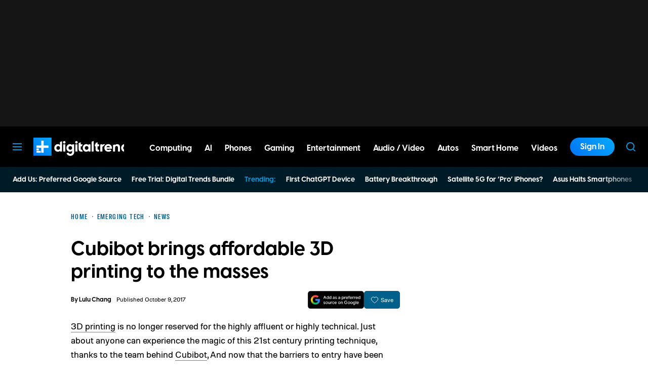

--- FILE ---
content_type: text/javascript
request_url: https://question.searchiq.co/static/js/question_answering.js
body_size: 5277
content:
let sid = document.getElementById('aisiq-question-answering').getAttribute('data-sid') || window.publisherConfig.sid;
const apiBaseURL = document.getElementById('aisiq-question-answering').getAttribute('data-api-base-url') || window.publisherConfig.backendApiBaseUrl;
const scriptBaseURL = new URL(document.getElementById('aisiq-question-answering').src).origin;


async function loadScript(src, attrs = {}) {
    return new Promise((resolve, reject) => {
        const s = document.createElement('script');
        s.src = src;
        s.defer = true;
        Object.entries(attrs).forEach(([key, value]) => s.setAttribute(key, value));
        s.onload = () => { s.dataset.loaded = "true"; resolve(); };
        s.onerror = () => reject(new Error(`Failed to load ${src}`));
        document.head.appendChild(s);
    });
}


function loadStylesheet(href) {
    const link = document.createElement('link');
    link.rel = 'stylesheet';
    link.href = href;
    document.head.appendChild(link);
}


async function loadScriptWithAmdBypass(src, attrs = {}) {
    const originalDefine = window.define;
    try {
        if (originalDefine && originalDefine.amd) originalDefine.amd = false;
        await loadScript(src, attrs);
    } catch (error) {
        console.error(`AMD-Bypass loader failed for ${src}:`, error);
        throw error;
    } finally {
        window.define = originalDefine;
    }
}


(async () => {
    await Promise.all([
        loadScriptWithAmdBypass('https://cdn.jsdelivr.net/npm/marked/marked.min.js'),
        loadScriptWithAmdBypass('https://cdn.jsdelivr.net/npm/liquidjs/dist/liquid.browser.min.js'),
        loadScriptWithAmdBypass('https://cdn.jsdelivr.net/npm/jsonrepair@3.12.0/lib/umd/jsonrepair.min.js'),
        loadScriptWithAmdBypass('https://cdn.jsdelivr.net/npm/morphdom@2.7.5/dist/morphdom-umd.min.js'),
        loadScriptWithAmdBypass('https://cdn.jsdelivr.net/npm/ua-parser-js@2.0.4/dist/ua-parser.pack.min.js')
    ]);


    await (async function () {
        const engine = new window.liquidjs.Liquid();
        const { jsonrepair } = JSONRepair;
        let questions = [];
        let hints = [];
        let template = '';
        let publisherConfig = {
            ask_position: 'bottom',
            ask_ui_style: 'input box',
            mobile_ask_position: 'right',
            mobile_ask_ui_style: 'input box',
            isMobile: new window.UAParser().getDevice().type === 'mobile' || window.matchMedia('(max-width: 768px)').matches,
            ...window.publisherConfig
        };


        if (publisherConfig.isMobile) {
            for (const key of Object.keys(publisherConfig)) {
                if (key.startsWith("mobile_")) {
                    const newKey = key.replace(/^mobile_/, "");
                    publisherConfig[newKey] = publisherConfig[key];
                }
            }
        }
        const domain = publisherConfig.domain || tldjs.getDomain(window.location.href);


        const debugMode = window.location.search.includes('debug=1') || false;


        function decodeHtml(html) {
            const txt = document.createElement('textarea');
            txt.innerHTML = html;
            return txt.value;
        }


        function fetchAnswerResponse(userQuery, onUpdate) {
            return new Promise((resolve, reject) => {
                const responseData = {
                    userQuery: userQuery,
                    markdown: '',
                    articleTitle: '',
                    products: [],
                    references: [],
                    debug: '',
                    finished: false,
                    content_finished: false
                };
                const usedRelatedPostIndices = new Set();
                fetch(`${apiBaseURL}/expand-queries`, {
                    method: 'POST',
                    headers: {
                        'Content-Type': 'application/json',
                        'Accept': 'text/event-stream'
                    },
                    body: JSON.stringify({ query: userQuery })
                })
                    .then(response => response.json())
                    .then(questions => {
                        if (debugMode) console.debug('[DEBUG] Expanded Queries: ', questions);


                        const productsPromise = fetch(`${apiBaseURL}/products?debug=${debugMode}`, {
                            method: 'POST',
                            headers: { 'Content-Type': 'application/json' },
                            body: JSON.stringify({
                                domain,
                                query: userQuery,
                                expandedQueries: questions,
                                sid: sid
                            })
                        })
                            .then(res => res.json())
                            .then(productResponse => {
                                responseData.products = (productResponse.products || []).map(p => {
                                    if (p.productUrl && !p.productUrl.startsWith("https://c.next2.io")) return { ...p, productUrl: `https://c.next2.io?sid=${sid}&mark_url=${encodeURIComponent(p.productUrl)}` };
                                    return p;
                                });
                                onUpdate({ ...responseData });
                                if (debugMode) console.debug('[DEBUG] Extracted Product keywords: ', productResponse.keywords || []);
                                document.dispatchEvent(new CustomEvent("queryProducts", {
                                    detail: {
                                        products: responseData.products
                                    },
                                    bubbles: true
                                }));
                            })
                            .catch(error => console.error('Error fetching /products response:', error));


                        const askPromise = fetch(`${apiBaseURL}/ask?debug=${debugMode}`, {
                            method: 'POST',
                            headers: {
                                'Content-Type': 'application/json',
                                'Accept': 'text/event-stream'
                            },
                            body: JSON.stringify({
                                index: window.publisherConfig.index_name,
                                domain: domain,
                                query: userQuery,
                                expandedQueries: questions,
                                queries: (window.queries || []).slice(0, -1).map(query => ({
                                    userQuery: query.userQuery,
                                    markdown: query.markdown
                                })),
                                stream: true
                            })
                        })
                            .then(response => {
                                if (!response.ok) throw new Error(`HTTP error! status: ${response.status}`);
                                return response.body.getReader();
                            })
                            .then(reader => {
                                const decoder = new TextDecoder();
                                let buffer = '';
                                const processStream = () => {
                                    return reader.read().then(function process({ value, done }) {
                                        if (done) return;


                                        buffer += decoder.decode(value, { stream: true });
                                        const lines = buffer.split('\n');
                                        buffer = lines.pop() || '';


                                        for (const line of lines) {
                                            if (line.trim() === '' || !line.startsWith('data: ')) continue;


                                            let dataObj;
                                            try {
                                                dataObj = JSON.parse(line.slice(6));
                                            } catch (e) {
                                                continue;
                                            }


                                            for (const key of Object.keys(dataObj)) {
                                                switch (key) {
                                                    case 'related_posts':
                                                        responseData.relatedPosts = dataObj.related_posts;
                                                        break;
                                                    case 'content':
                                                        responseData.markdown += dataObj.content;
                                                        if (responseData.markdown.startsWith('```markdown')) {
                                                            responseData.markdown = responseData.markdown.replace(/^```markdown\n?/, '');
                                                        }
                                                        if (responseData.markdown.endsWith('```') && !responseData.markdown.startsWith('```')) {
                                                            responseData.markdown = responseData.markdown.replace(/```$/, '');
                                                        }


                                                        if (responseData.relatedPosts) {
                                                            responseData.markdown = responseData.markdown.replace(/\[([^\]]*?)\]\(ARTICLE-(\d+)\)|ARTICLE-(\d+)/g, (match, text, linkIndex, standaloneIndex) => {
                                                                if (linkIndex) {
                                                                    const idx = parseInt(linkIndex, 10);
                                                                    const post = responseData.relatedPosts[idx];
                                                                    if (post) {
                                                                        usedRelatedPostIndices.add(idx);
                                                                        return `[${text}](${post.url})`;
                                                                    }
                                                                    return match;
                                                                }
                                                                return '';
                                                            });
                                                        }


                                                        onUpdate({ ...responseData });
                                                        break;


                                                    case 'content_done':
                                                        responseData.content_finished = true;
                                                        if (responseData.relatedPosts) {
                                                            responseData.relatedPosts = responseData.relatedPosts.filter((_, index) => !usedRelatedPostIndices.has(index));
                                                        }
                                                        onUpdate({ ...responseData });
                                                        break;


                                                    case 'references':
                                                        responseData.references += dataObj.references;
                                                        break;


                                                    case 'references_done':
                                                        let raw = responseData.references || '{ "references": [] }';
                                                        raw = raw.replace(/^[^{]*|[^}]*$/g, '');
                                                        responseData.references = JSON.parse(jsonrepair(raw)).references.map(reference => ({
                                                            ...reference,
                                                            domain: tldjs.getDomain(reference.url)
                                                        }));


                                                        onUpdate({ ...responseData });
                                                        break;
                                                    case 'debug':
                                                        responseData.debug += dataObj.debug;
                                                        break;
                                                    case 'debug_done':
                                                        let rawLog = responseData.debug || '{}';
                                                        rawLog = rawLog.replace(/^[^{]*|[^}]*$/g, '');
                                                        responseData.debug = JSON.parse(jsonrepair(rawLog))


                                                        console.debug('[DEBUG] Expanded Queries: ', responseData.debug.expandedQueries);
                                                        console.debug('[DEBUG] Candidate Articles: ', responseData.debug.candidateArticles);
                                                        break;


                                                }
                                            }
                                        }
                                        return reader.read().then(process);
                                    });
                                };
                                return processStream();
                            })
                            .catch(error => console.error('Error fetching /ask response:', error));


                        Promise.all([askPromise, productsPromise])
                            .then(() => {
                                responseData.finished = true;
                                onUpdate({ ...responseData });
                                resolve(responseData);
                            })
                            .catch(err => {
                                reject(err);
                            });
                    })
                    .catch(err => {
                        reject(err);
                    });
            });
        }


        async function renderHints(request) {
            if (hints[request.header] && hints[request.header].length > 0) {
                document.querySelector(request.selector).placeholder = hints[request.header][0];
            }
        }


        async function renderBotResponse(request) {
            const timestamp = new Date().toLocaleTimeString([], {
                hour: '2-digit',
                minute: '2-digit',
                hour12: true
            });


            const t = document.createElement('template');
            t.innerHTML = template.trim();
            const articleTemplate = decodeHtml(t.content.querySelector(request.selector).parentNode.innerHTML);


            if (request.restart || !window.queries) {
                window.queries = [];
            }


            window.queries.push({
                id: crypto.randomUUID(),
                userQuery: request.query,
                timestamp: timestamp
            });


            const responseDiv = document.querySelector(request.selector);
            await engine.parseAndRender(articleTemplate, { queries: window.queries, publisherConfig })
                .then(html => morphdom(responseDiv, html, {
                    onBeforeElUpdated(fromEl, toEl) {
                        if (fromEl.classList.contains('aisiq-csa-slot') || fromEl.closest('.aisiq-csa-slot')) {
                            return false;
                        }
                        if (fromEl.classList.contains('broken-logo')) {
                            return false;
                        }
                        if (fromEl.classList.contains('placeholder')) {
                            return false;
                        }
                        return true;
                    }
                }));




            fetchAnswerResponse(request.query, async (currentData) => {
                const article = marked.parse(currentData.markdown)
                    .replace(/\[(\d+(?:,\s*\d+)*)\]/g, (match, citationIds) => {
                        return citationIds
                            .split(',')
                            .map(id => `
                            <span class="aisiq-citation-link aisiq-citation-reference" data-citation-id="${id.trim()}" data>
                                <a href="${currentData.references.find(reference => reference.citeId === id.trim())?.url || ''}" target="_blank">${id.trim()}</a>
                            </span>`)
                            .join('');
                    })
                    .replace(/<\/?ol>/g, tag => tag.replace(/ol/, 'ul'))
                    .replace(/\n?.*References[\s\S]*/, '');


                const parseDiv = document.createElement('div');
                parseDiv.innerHTML = article;
                const title = parseDiv.querySelector('h1');
                if (title) {
                    currentData.articleTitle = title.textContent;
                }
                parseDiv.querySelectorAll('h1').forEach(el => el.remove());


                parseDiv.querySelectorAll('a').forEach(el => {
                    el.setAttribute('target', '_blank');
                    if (tldjs.getDomain(el.href)?.includes('amazon')) {
                        const url = new URL(el.href);
                        url.searchParams.delete('tag');
                        if (sid) {
                            el.href = `https://c.next2.io?sid=${sid}&mark_url=${encodeURIComponent(url.toString())}`;
                        }
                    }
                });


                window.queries[window.queries.length - 1] = { ...window.queries[window.queries.length - 1], ...currentData, article: parseDiv.innerHTML };
                await engine.parseAndRender(articleTemplate, { queries: window.queries, publisherConfig }).then(html => morphdom(responseDiv, html, {
                    onBeforeElUpdated(fromEl, _) {
                        if (fromEl.classList.contains('aisiq-csa-slot') || fromEl.closest('.aisiq-csa-slot')) {
                            return false;
                        }
                        if (fromEl.classList.contains('broken-logo')) {
                            return false;
                        }
                        if (fromEl.classList.contains('placeholder')) {
                            return false;
                        }
                        return true;
                    }
                }));
            });
        }


        async function injectWidget() {
            const questionsFuture = fetch(`${apiBaseURL}/popular-questions?domain=${domain}`)
                .then(response => response.json())
                .then(json => questions = json);


            const hintsFuture = fetch(`${apiBaseURL}/question-hints?page=${encodeURIComponent(window.location.origin + window.location.pathname)}`)
                .then(response => response.json())
                .then(json => hints = json);


            await Promise.all([questionsFuture, hintsFuture]);


            if (publisherConfig.custom_html) {
                template = publisherConfig.custom_html;
            } else {
                if (!publisherConfig.templateUrl) {
                    await fetch(`${scriptBaseURL}/static/templates/default.html`)
                        .then(response => response.text())
                        .then(text => template = text);
                } else if (publisherConfig.templateUrl.startsWith('http')) {
                    await fetch(publisherConfig.templateUrl)
                        .then(response => response.text())
                        .then(text => template = text);
                } else {
                    await fetch(`${scriptBaseURL}/${publisherConfig.templateUrl}`)
                        .then(response => response.text())
                        .then(text => template = text);
                }
            }

            if (publisherConfig.custom_css) {
                loadStylesheet(publisherConfig.custom_css);
            } else {
                loadStylesheet(publisherConfig.cssUrl || `${scriptBaseURL}/static/css/aisiq-main.css`);
            }


            await engine.parseAndRender(template, { hints: hints['default'] || [], questions, queries: window.queries, uiType: window.uiType || 'search', publisherConfig }).then(html => {
                const tempDiv = document.createElement('div');
                tempDiv.innerHTML = html;


                const scripts = tempDiv.querySelectorAll('script');


                let target = document.body;
                if (publisherConfig.input_box_position == 'custom') {
                    target = document.querySelector(publisherConfig.custom_position);
                }


                Array.from(tempDiv.children).forEach(child => {
                    if (child.tagName == 'DIV') {
                        target.appendChild(child);
                    }
                    if (child.tagName == 'META') {
                        document.head.appendChild(child);
                    }
                });


                scripts.forEach(script => {
                    const newScript = document.createElement('script');
                    if (script.src) {
                        newScript.src = script.src;
                    } else {
                        newScript.textContent = script.textContent;
                    }
                    if (script.type) newScript.type = script.type;
                    document.body.appendChild(newScript);
                });


                if ((window.uiType || 'search') === 'share') {
                    document.documentElement.classList.add('aisiq-is-shared-page');
                }
            });
        }


        // --- Initialization ---
        if (document.readyState === 'loading') {
            document.addEventListener('DOMContentLoaded', injectWidget);
        } else {
            injectWidget();
        }


        document.addEventListener('sendUserQuery', function (event) {
            if (event.detail.query.trim() === '') {
                return;
            }
            renderBotResponse(event.detail);
        });


        document.addEventListener('updateHints', function (event) {
            renderHints(event.detail);
        });


        document.addEventListener('copyToClipboard', function (event) {
            const queryId = event.detail.queryId;
            const query = window.queries.find(query => query.id === queryId);
            if (query) {
                const articleTitle = query.articleTitle ? `# ${query.articleTitle.trim()}\n\n` : '';
                const referencesSection = query.references.length > 0 ? `\n\n## References\n\n${query.references.filter(ref => ref.title?.trim() !== '').map(ref => `[${ref.title}](${ref.url})`).join('\n')}` : '';
                const finalMarkdown = query.markdown.trim().startsWith('# ') ? `${query.markdown}${referencesSection}` : `${articleTitle}${query.markdown}${referencesSection}`.trim();
                navigator.clipboard.writeText(finalMarkdown);
                document.querySelector(event.detail.tooltipSelector).setAttribute('data-tooltip', 'Copied');
            }
        });


        document.addEventListener('rewriteQuery', function (event) {
            const queryId = event.detail.queryId;
            const query = window.queries.find(query => query.id === queryId);
            const index = window.queries.findIndex(query => query.id === queryId);
            if (index !== -1) {
                window.queries.splice(index);
            }
            renderBotResponse({ query: query.userQuery, selector: event.detail.selector });
        });


        document.addEventListener('clearChat', async function (event) {
            const queryId = event.detail.queryId;
            const index = window.queries.findIndex(query => query.id === queryId);
            if (index !== -1) {
                window.queries.splice(index);
            }
            const t = document.createElement('template');
            t.innerHTML = template.trim();
            const articleTemplate = decodeHtml(t.content.querySelector(event.detail.selector).innerHTML);
            await engine.parseAndRender(articleTemplate, { queries: window.queries, publisherConfig }).then(html => document.querySelector(event.detail.selector).innerHTML = html);
        });


        document.addEventListener('generateShareLink', async function (event) {
            const html = event.detail.html;
            await fetch(`${apiBaseURL}/share-article`, {
                method: 'POST',
                headers: {
                    'Content-Type': 'text/html; charset=UTF-8'
                },
                body: `
                <html>
                    <head>
                        <meta charset="UTF-8">
                        <script src="${scriptBaseURL}/static/js/question_answering_container.js" data-domain="${domain}" defer></script>
                    </head>
                    <body>
                        <script>
                            window.addEventListener('DOMContentLoaded', () => {
                                window.uiType = "share";
                                window.queries = ${JSON.stringify(window.queries)};
                            });
                        </script>
                    </body>
                </html>`
            })
                .then(response => response.text())
                .then(text => {
                    const linkSelector = event.detail.linkSelector;
                    const linkElement = document.querySelector(linkSelector);
                    linkElement.value = `${scriptBaseURL}/${text}`;
                })
                .catch(error => {
                    console.error('Error generating share link:', error);
                });
        });
    })();
})();